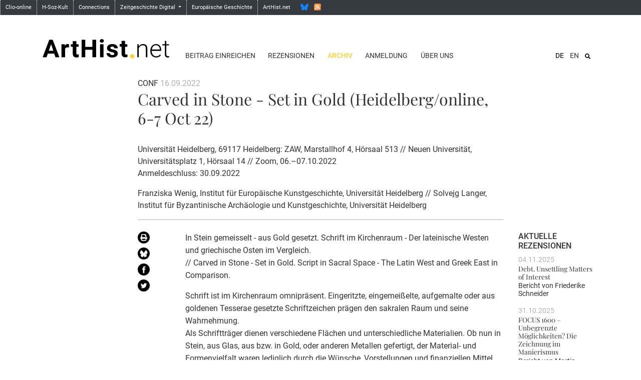

--- FILE ---
content_type: text/html; charset=UTF-8
request_url: https://arthist.net/archive/37420/lang=de_DE
body_size: 6394
content:
<!doctype html>
<html class="no-js" lang=""
      prefix="og: http://ogp.me/ns# profile: http://ogp.me/ns/profile# place: http://ogp.me/ns/place# books: http://ogp.me/ns/books#">
    <head>
        <meta charset="utf-8" />
        <meta name="viewport" content="width=device-width, initial-scale=1.0" />
        <title>
                    Carved in Stone - Set in Gold (Heidelberg/online, 6-7 Oct 22) - ArtHist.net: Fachforum der Kunstgeschichte / Archiv
                </title>

                                            <meta property="twitter:title" content="Carved in Stone - Set in Gold (Heidelberg/online, 6-7 Oct 22)">
                                                    <meta property="og:title" content="Carved in Stone - Set in Gold (Heidelberg/online, 6-7 Oct 22)">
                                                    <meta property="og:type" content="article">
                                                    <meta property="twitter:card" content="summary">
                                                    <meta property="twitter:site" content="@arthist">
                                                    <meta property="twitter:description" content="Franziska Wenig, Institut für Europäische Kunstgeschichte, Universität Heidelberg // Solvejg Langer, Institut für Byzantinische Archäologie und Kunstgeschichte, Universität Heidelberg. Universität Heidelberg, 69117 Heidelberg: ZAW, Marstallhof 4, Hörsaal 513 // Neuen Universität, Universitätsplatz 1, Hörsaal 14 // Zoom, 06.–07.10.2022, Anmeldeschluss: 30.09.2022">
                                                    <meta property="og:description" content="Franziska Wenig, Institut für Europäische Kunstgeschichte, Universität Heidelberg // Solvejg Langer, Institut für Byzantinische Archäologie und Kunstgeschichte, Universität Heidelberg. Universität Heidelberg, 69117 Heidelberg: ZAW, Marstallhof 4, Hörsaal 513 // Neuen Universität, Universitätsplatz 1, Hörsaal 14 // Zoom, 06.–07.10.2022, Anmeldeschluss: 30.09.2022">
                                    
        <script src="/script/jquery-3.4.1.min.js"></script>

        <!-- Latest compiled and minified CSS -->
        <link rel="stylesheet" href="/vendor/bootstrap-4.5.2-dist/css/bootstrap.min.css">

        <link rel="stylesheet" href="/css/scss.php/base.scss" />

        <!-- Latest compiled and minified JavaScript -->
        <script src="/vendor/bootstrap-4.5.2-dist/js/bootstrap.min.js"></script>

        <script src="/script/frontend.js"></script>

        
        
        <!-- favicon -->
        <link rel="shortcut icon" href="/favicon.ico">
        <link rel="icon" sizes="16x16 32x32 64x64" href="/favicon.ico">
        <link rel="icon" type="image/png" sizes="192x192" href="/favicon-192.png">
        <link rel="icon" type="image/png" sizes="160x160" href="/favicon-160.png">
        <link rel="icon" type="image/png" sizes="96x96" href="/favicon-96.png">
        <link rel="icon" type="image/png" sizes="64x64" href="/favicon-64.png">
        <link rel="icon" type="image/png" sizes="32x32" href="/favicon-32.png">
        <link rel="icon" type="image/png" sizes="16x16" href="/favicon-16.png">

        <link rel="apple-touch-icon" href="/favicon-57.png">
        <link rel="apple-touch-icon" sizes="114x114" href="/favicon-114.png">
        <link rel="apple-touch-icon" sizes="72x72" href="/favicon-72.png">
        <link rel="apple-touch-icon" sizes="144x144" href="/favicon-144.png">
        <link rel="apple-touch-icon" sizes="60x60" href="/favicon-60.png">
        <link rel="apple-touch-icon" sizes="120x120" href="/favicon-120.png">
        <link rel="apple-touch-icon" sizes="76x76" href="/favicon-76.png">
        <link rel="apple-touch-icon" sizes="152x152" href="/favicon-152.png">
        <link rel="apple-touch-icon" sizes="180x180" href="/favicon-180.png">

            </head>

    <body role="document" class="route-archive">
        <nav class="navbar sticky-top navbar-expand-sm d-none d-md-block bg-dark flex-column p-0" id="common-nav">
            <div id="navbar-collapse-common" class="collapse navbar-collapse d-flex w-100">
                <ul class="navbar-nav mr-auto">
                    <li><a class="" href="https://www.clio-online.de/" target="_blank">Clio-online</a></li>
                    <li><a class="" href="https://www.hsozkult.de/" target="_blank">H-Soz-Kult</a></li>
                    <li><a class="" href="https://www.connections.clio-online.net/" target="_blank">Connections</a></li>
                    <li class="dropdown">
                        <a data-toggle="dropdown" class="dropdown-toggle" href="#" aria-expanded="false">Zeitgeschichte Digital <b class="caret"></b></a>
                        <ul class="dropdown-menu">
                            <li><a class="" href="https://docupedia.de/" target="_blank">docupedia zeitgeschichte</a></li>
                            <li><a class="" href="https://zeitgeschichte-online.de/" target="_blank">Zeitgeschichte-online</a></li>
                            <li><a class="" href="https://zeithistorische-forschungen.de/" target="_blank">Zeithistorische Forschungen</a></li>
                            <li class="divider"></li>
                            <li class="dropdown-header">Projekte</li>
                            <li><a class="" href="https://visual-history.de/" target="_blank">Visual History</a></li>
                        </ul>
                    </li>
                    <li><a class="" href="https://www.europa.clio-online.de/" target="_blank">Europäische Geschichte</a></li>
                    <!--<li><a class="" href="http://www.erster-weltkrieg.clio-online.de/" target="_blank">Erster Weltkrieg</a></li>-->
                    <li><a class="" href="https://arthist.net/">ArtHist.net</a></li>
                    <li class="no-border">
                        <!--
                        <a href="https://twitter.com/arthist" class="social twitter" title="Twitter"></a>
                        -->
                        <a href="https://bsky.app/profile/arthist-net.bsky.social" class="social bluesky" title="Bluesky"></a>
                        <a href="http://arthist.net/rss.xml" class="social rss" title="RSS"></a>
                    </li>
                </ul>
            </div>
        </nav>

                <div class="navbar-expand-md navbar-light container">
            <div id="header-row" class="row align-items-end">
                <a href="/" class="col-8 col-sm-6 col-md-4 col-lg-3">
                    <img id="logo" src="/media/logo.svg" alt="ArtHist.net" class="w-100" />
                </a>

                <button class="navbar-toggler" type="button" data-toggle="collapse" data-target="#navbarSupportedContent" aria-controls="navbarSupportedContent" aria-expanded="false" aria-label="Toggle navigation">
                    <span class="navbar-toggler-icon"></span>
                </button>

                <div class="col-12 col-md-8 col-lg-9">
                    <div class="collapse navbar-collapse" id="navbarSupportedContent">
                        <div class="container">
                            <div class="row">
                                <ul id="menu-lang-mobile" class="d-md-none text-right">
                                                                                                        <li class="list-inline-item current">
                                                                                                                                                                    <a href="/archive/37420/lang=de_DE">DE</a>
                                    </li>
                                                                                                        <li class="list-inline-item">
                                                                                                                                                                    <a href="/archive/37420/lang=en_US">EN</a>
                                    </li>
                                                                </ul>

                                <ul id="menu-top" class="col-md-12 col-lg-8 text-right text-lg-left">
                                                                    <li id="contribute" class="list-inline-item"><a href="/contribute/">Beitrag einreichen</a><div class="d-md-none mobile-entries"><a href="/contribute/mode=reviews">Rezension einreichen</a></div></li>
                                                                    <li id="reviews" class="list-inline-item"><a href="/reviews/">Rezensionen</a><div class="d-md-none mobile-entries"><a href="/reviews/">Publikationen</a><br /><a href="/reviews/mode=exhibitions">Ausstellungen</a><br /><a href="/reviews/mode=conferences">Tagungsberichte</a></div></li>
                                                                    <li id="archive" class="list-inline-item active"><a href="/archive/" class="active">Archiv</a><div class="d-md-none mobile-entries"><a href="/archive/">Web-Site</a><br /><a href="/archive/mode=log">H-Net Discussion Logs</a></div></li>
                                                                    <li id="registration" class="list-inline-item"><a href="/registration/">Anmeldung</a></li>
                                                                    <li id="donors" class="list-inline-item"><a href="/mailing-list/">Über uns</a><div class="d-md-none mobile-entries"><a href="/mailing-list/mode=editors">Redaktion</a><br /><a href="/mailing-list/mode=register">Anmeldung</a><br /><a href="/mailing-list/mode=criteria">Beitrag einreichen</a><br /><a href="/mailing-list/mode=instructions">Technische Tipps</a><br /><a href="/mailing-list/mode=copyright">Copyright</a></div></li>
                                                                </ul>

                                <div class="col-md-12 col-lg-4">
                                                                        <div id="site-search-wrapper" class="text-right float-md-right">
                                        <form method="post" action="/archive/" id="site-search" class="float-lg-right">
                                            <input id="search" type="text" name="search" placeholder="Archiv durchsuchen">
                                            <button id="toggle-search" class="btn" type="button" style="background-image: url(/media/icon/search.svg);" onclick="$('#search').toggle(); return false"></button>
                                        </form>
                                    </div>
                                    
                                    <ul id="menu-lang" class="list-inline text-right float-lg-right">
                                                                                                                    <li class="list-inline-item current">
                                                                                                                                                                                    <a href="/archive/37420/lang=de_DE">DE</a>
                                        </li>
                                                                                                                    <li class="list-inline-item">
                                                                                                                                                                                    <a href="/archive/37420/lang=en_US">EN</a>
                                        </li>
                                                                        </ul>
                                </div>
                            </div>
                        </div>
                    </div>
                </div>
            </div>
        </div>
        
        <div id="main" class="container wrapper">
                    <div class="row"><div class="offset-lg-2 col-lg-8">
  <div class="message-meta">
  CONF <span class="meta-date">16.09.2022</span>
  <h2>Carved in Stone - Set in Gold (Heidelberg/online, 6-7 Oct 22)</h2>
  <p id="info">Universität Heidelberg, 69117 Heidelberg: ZAW, Marstallhof 4, Hörsaal 513 // Neuen Universität, Universitätsplatz 1, Hörsaal 14 // Zoom, 06.–07.10.2022<br />Anmeldeschluss: 30.09.2022</p>
  <span class="contributor">Franziska Wenig, Institut für Europäische Kunstgeschichte, Universität Heidelberg // Solvejg Langer, Institut für Byzantinische Archäologie und Kunstgeschichte, Universität Heidelberg</span>
  
  </div>
</div></div>
<div class="row">
  <div class="offset-lg-2 col-md-1">
    <a href="/archive/37420/view=pdf" class="tool d-md-block"><img src="/media/icon/print.svg" class="black-circle-icon xs-float-left" title="PDF Version" /></a><a href="https://bsky.app/intent/compose?text=Carved in Stone - Set in Gold (Heidelberg/online, 6-7 Oct 22)%20https%3A%2F%2Farthist.net%2Farchive%2F37420" class="tool d-md-block" target="_blank" title="Zu Bluesky hinzufügen"><img src="/media/share/bluesky.svg" width="24" height="24" alt="" border="0" class="black-circle-icon xs-float-left" /></a><a href="http://www.facebook.com/sharer.php?u=https%3A%2F%2Farthist.net%2Farchive%2F37420&amp;t=Carved in Stone - Set in Gold (Heidelberg/online, 6-7 Oct 22)" class="tool d-md-block" target="_blank" title="Zu Facebook hinzufügen"><img src="/media/share/facebook.svg" width="24" height="24" alt="" border="0" class="black-circle-icon xs-float-left" /></a><a href="https://twitter.com/intent/tweet/?text=Carved in Stone - Set in Gold (Heidelberg/online, 6-7 Oct 22)&amp;url=https%3A%2F%2Farthist.net%2Farchive%2F37420" class="tool d-md-block" target="_blank" title="Zu Twitter hinzufügen"><img src="/media/share/twitter.svg" width="24" height="24" alt="" border="0" class="black-circle-icon xs-float-left" /></a>
  </div>
  <div class="col-md-11 col-lg-7">
    
    <div id="body">
<p>In Stein gemeisselt - aus Gold gesetzt. Schrift im Kirchenraum - Der lateinische Westen und griechische Osten im Vergleich.<br />
// Carved in Stone - Set in Gold. Script in Sacral Space - The Latin West and Greek East in Comparison.</p>

<p>Schrift ist im Kirchenraum omnipräsent. Eingeritzte, eingemeißelte, aufgemalte oder aus goldenen Tesserae gesetzte Schriftzeichen prägen den sakralen Raum und seine Wahrnehmung.<br />
Als Schriftträger dienen verschiedene Flächen und unterschiedliche Materialien. Ob nun in Stein, aus Glas, aus bzw. in Gold, oder anderen Metallen gefertigt, der Material- und Formenvielfalt waren lediglich durch die Wünsche, Vorstellungen und finanziellen Mittel des Stifters sowie der Kunstfertigkeit der Handwerker Grenzen gesetzt. Schrift ziert dabei nicht nur Fassaden und Innenwände, man findet sie auch am liturgischen Mobiliar, darunter dem Altar, auf liturgischen Geräten sowie an verschiedenen Ausstattungsobjekten, man denke zum Beispiel an die zahlreichen Leuchten und Polykandela, die den Raum erhellten. Ihre Größe und Form reicht von den monumentalen Bau und Weihinschriften über kostbar gefertigte Tituli und Bildbeischriften bis hin zu kunstvoll gestalteten Monogrammen und dergleichen mehr.<br />
War die Schrift präsent, wurde sie wahrgenommen, rezipiert und gelesen. Sie hatte das Potenzial, den Blick aber auch die Bewegung der Besucher:innen zu lenken, konnte erklären und informieren, Heiligkeit einschreiben sowie zum gestalterischen Gesamteindruck und der Raumwirkung beitragen. Um das zu ermöglichen, mussten jedoch zuvor bestimmte Voraussetzungen für die Gestaltung und Anbringung am jeweiligen Ort geschaffen werden.<br />
Welche das sind bzw. sein können und wie sie sich auf den Text, das Text-Bild-Verhältnis und das Layout auswirken, sind lediglich einige der zahlreichen Fragen, die im Rahmen des Workshops aufgeworfen und diskutiert werden.</p>

<p>Der Worksop findet im hybriden Format statt. Um Anmeldung bis zum 30. September wird gebeten (s. Kontakt).</p>

<p>PROGRAMM</p>

<p>Donnerstag, 6. Oktober 2022</p>

<p>9:30–11:00 BEGRÜßUNG &amp; EINLEITUNG (Solvejg Langer &amp; Franziska Wenig, Heidelberg)</p>

<p>The display of written word in church sanctuaries of medieval Byzantium: monumental epigraphy and inscribed sacred objects (GIORGOS PALLIS, Athen)</p>

<p>11:00–11:30 Kaffeepause / coffee break</p>

<p>11:30–13:00 BILDUNG VON RAUM DURCH SCHRIFT / CREATING SPACE THROUGH SCRIPT (Chair: Michael Kiefer, Heidelberg)</p>

<p>Umschreiben. Schrift als raumkonstituierendes Element byzantinischer Architektur (FABIAN STROTH, Freiburg)</p>

<p>Identität und islamische Schriftzeichen in Byzanz (ARMIN BERGMEIER, Leipzig)</p>

<p>13:00–14:00 Mittagspause / lunch break</p>

<p>14:00–15:30 AKTEURE IM SAKRALEN RAUM I. / THE ACTORS IN SACRAL SPACE I. (Chair: Stephan Westphalen, Heidelberg)</p>

<p>Donation by Subscription in the Late Antique Church (SEAN LEATHERBURY, Dublin)</p>

<p>Servus Christi und de donis Dei: Die Inszenierung von Stiftertätigkeit in den Bauinschriften spätantiker Kirchen des westlichen Imperium Romanum (SEBASTIAN WATTA, Heidelberg)</p>

<p>15:30–16:00 Kaffeepause / coffee break</p>

<p>16:00–17:30 AKTEURE IM SAKRALEN RAUM II. / THE ACTORS IN SACRAL SPACE II. (Chair: Nikolas Jaspert, Heidelberg)</p>

<p>Schrift und Text an und in Kirchenbauten des spätantik-westgotenzeitlichen Hispanien. Überlegungen zur Funktion und Rezeption von Inschriften (FEDOR SCHLIMBACH, Göttingen)</p>

<p>Self-Inscription at Santa Maria Antiqua: The Graffiti in the Chapel of Theodotus (ERENE RAFIK MORCOS, Princeton)</p>

<p>17:30–18:15 Kurze Pause / short evening break</p>

<p>18:15–19:15 ABENDVORTRAG / KEYNOTE LECTURE</p>

<p>Writing in Sacred Space: A Byzantine Perspective (IDA TOTH, Oxford)</p>

<p>Freitag, 7. Oktober 2022</p>

<p>9:30–11:00 BILD UND SCHRIFT: DAS ZUSAMMENSPIEL ZWEIER MEDIEN / IMAGE AND SCRIPT: THE INTERPLAY OF TWO MEDIA (Chair: Tobias Frese, Heidelberg)</p>

<p>Naming an Angel: the Chauvigny Capitals (EDINA ESZENYI, Neapel)</p>

<p>Ein „Gang durch das aufgeschlagene Meditationsbuch?“ Typologische Bild-Schrift-Strukturen im Domkreuzgang von Brixen (ANTONIA TETZLAFF, Bochum/Hamburg)</p>

<p>11:00–11:30 Kaffeepause / coffee break</p>

<p>ab 11:30 Abschlussdiskussion / final discussion</p>

<p>-<br />
Solvejg-Marie Langer<br />
SFB 933, TP A01 UP4 „Epigramme in und an byzantinischen Bauwerken Konstantinopels: Schriftbild und<br />
Materialität (4.–14. Jh.)&quot;<br />
E-Mail: solvejg.langer<script>document.write(String.fromCharCode(12 + 52))</script><noscript>[at]</noscript>uni-heidelberg.de</p>

<p>Franziska Wenig<br />
SFB 933, TP A05 „Schrift und Schriftzeichen am und im mittelalterlichen Kunstwerk&quot;<br />
E-Mail: f.wenig<script>document.write(String.fromCharCode(51 + 13))</script><noscript>[at]</noscript>zegk.uni-heidelberg.de</p>

</div>
    
    <p id="citation"><b>Quellennachweis:</b><br />CONF: Carved in Stone - Set in Gold (Heidelberg/online, 6-7 Oct 22). In: ArtHist.net, 16.09.2022. Letzter Zugriff 17.12.2025. &lt;https://arthist.net/archive/37420&gt;.</p>
    
  </div>
  <div class="d-none d-lg-block col-lg-2 sidebar-recent">
    <h4>Aktuelle Rezensionen</h4><div class="entry"><div class="date-line">04.11.2025</div><h5><a href="/reviews/51061/mode=conferences">Debt. Unsettling Matters of Interest</a></h5><div class="reviewedBy">Bericht von <span class="reviewer">Friederike Schneider</span></div></div><div class="entry"><div class="date-line">31.10.2025</div><h5><a href="/reviews/51026/mode=conferences">FOCUS 1600 – Unbegrenzte Möglichkeiten? Die Zeichnung im Manierismus</a></h5><div class="reviewedBy">Bericht von <span class="reviewer">Martin Lottermoser</span></div></div><div class="entry"><div class="date-line">24.10.2025</div><h5><a href="/reviews/50957">Schulte-Wülwer, Ulrich: Der Ruhm und sein Preis</a></h5><div class="reviewedBy">Rezensiert von <span class="reviewer">Natalie Gutgesell</span></div></div><div class="entry"><div class="date-line">07.09.2025</div><h5><a href="/reviews/50487/mode=exhibitions">In aller Freundschaft! Heinrich Campendonk</a></h5><div class="reviewedBy">Rezensiert von <span class="reviewer">Ina Ewers-Schultz</span></div></div><div class="entry"><div class="date-line">14.07.2025</div><h5><a href="/reviews/50359/mode=conferences">Wasser, Boden, Biodiversität</a></h5><div class="reviewedBy">Bericht von <span class="reviewer">Inna Skliarska</span></div></div>
  </div>
</div>
                </div>

        <footer>
            <div id="footer-sitemap" class="container-fluid d-none d-sm-block">
                <div class="container">
                    <div class="row bordered-top">
                                                                        <div class="col-sm-3 col-lg-2 offset-lg-2" style="z-index: 1">
                            <div class="col-title"><a href="/contribute/">Beitrag einreichen</a></div>
                                                        <ul class="list-unstyled">
                                                                    <li><a href="/contribute/mode=reviews">Rezension einreichen</a></li>
                                                            </ul>
                                                    </div>
                                                <div class="col-sm-3 col-lg-2" style="z-index: 1">
                            <div class="col-title"><a href="/reviews/">Rezensionen</a></div>
                                                        <ul class="list-unstyled">
                                                                    <li><a href="/reviews/">Publikationen</a></li>
                                                                    <li><a href="/reviews/mode=exhibitions">Ausstellungen</a></li>
                                                                    <li><a href="/reviews/mode=conferences">Tagungsberichte</a></li>
                                                            </ul>
                                                    </div>
                                                <div class="col-sm-3 col-lg-2" style="z-index: 1">
                            <div class="col-title"><a href="/archive/" class="active">Archiv</a></div>
                                                        <ul class="list-unstyled">
                                                                    <li class="active"><a href="/archive/" class="active">Web-Site</a></li>
                                                                    <li><a href="/archive/mode=log">H-Net Discussion Logs</a></li>
                                                            </ul>
                                                    </div>
                                                <div class="col-sm-3 col-lg-2" style="z-index: 1">
                            <div class="col-title"><a href="/registration/">Anmeldung</a></div>
                                                    </div>
                                                <div class="col-sm-3 col-lg-2" style="z-index: 1">
                            <div class="col-title"><a href="/mailing-list/">Über uns</a></div>
                                                        <ul class="list-unstyled">
                                                                    <li><a href="/mailing-list/mode=editors">Redaktion</a></li>
                                                                    <li><a href="/mailing-list/mode=register">Anmeldung</a></li>
                                                                    <li><a href="/mailing-list/mode=criteria">Beitrag einreichen</a></li>
                                                                    <li><a href="/mailing-list/mode=instructions">Technische Tipps</a></li>
                                                                    <li><a href="/mailing-list/mode=copyright">Copyright</a></li>
                                                                    <li><a href="/mailing-list/mode=contact">Kontakt | Impressum</a></li>
                                                                    <li><a href="/mailing-list/mode=association">Verein</a></li>
                                                                    <li><a href="/mailing-list/mode=donation">Spenden</a></li>
                                                                    <li><a href="/mailing-list/mode=board">Beirat</a></li>
                                                                    <li><a href="/mailing-list/mode=partners">Partner</a></li>
                                                                    <li><a href="/mailing-list/mode=donors">Förderer</a></li>
                                                            </ul>
                                                    </div>
                                            </div>
                </div>
            </div>
            <div id="footer-quicklinks" class="container-fluid">
                <div class="row">
                    <div class="col-sm-12 text-center" style="z-index: 1;">
                        <ul class="list-inline">
                                                    </ul>
                    </div>
                </div>
            </div>
        </footer>

                <a id="back-to-top" href="#" class="back-to-top" title="zum Seitenanfang" data-toggle="tooltip" data-placement="left"><img src="/media/icon/back-to-top.png" alt="^"></a>
        <script>
        $(document).ready(function() {
            // show back to top arrow upon scroll
            $(window).scroll(function () {
                    if ($(this).scrollTop() > 50) {
                        $('#back-to-top').fadeIn();
                    } else {
                        $('#back-to-top').fadeOut();
                    }
            });

            // scroll body to 0px on click
            $('#back-to-top').click(function () {
                // $('#back-to-top').tooltip('hide');
                $('body,html').animate({
                    scrollTop: 0
                }, 800);

                return false;
            });
        });
        </script>
        
            </body>
</html>


--- FILE ---
content_type: text/css;charset=UTF-8
request_url: https://arthist.net/css/scss.php/base.scss
body_size: 3056
content:
/* compiled by scssphp 1.13.0 on Sun, 24 Aug 2025 13:17:44 +0000 (0.0481s) */

/*
 * Roboto: remote version
 */
/*
@import url('https://fonts.googleapis.com/css?family=Roboto:400,400i,500,500i&subset=latin-ext');
*/
/*
 * Roboto: downloaded through
 * https://google-webfonts-helper.herokuapp.com/fonts/roboto?subsets=latin,latin-ext
 */
@import url("../fonts/roboto-latin-ext.css");
/*
 * Playfair Display: remote version
 * https://fonts.google.com/specimen/Playfair+Display
 */
/* @import url('https://fonts.googleapis.com/css?family=Playfair+Display&display=swap'); */
/*
 * Playfair Display: downloaded through
 * https://google-webfonts-helper.herokuapp.com/fonts/playfair-display?subsets=latin,latin-ext
 */
@import url("../fonts/playfair-display-latin-ext.css");
/* see https://github.com/twbs/bootstrap-sass/blob/master/assets/stylesheets/bootstrap/_variables.scss */
body {
  font-family: "Roboto", Arial, sans-serif;
}
/* sticky footer, see https://gist.github.com/seyDoggy/e919a429b2459aedf509 */
html, body {
  height: 100%;
  width: 100%;
}
body {
  display: table;
}
body b, body strong {
  font-weight: 500;
}
.container.wrapper {
  height: auto;
  margin-bottom: 20px;
}
footer {
  display: table-row;
  height: 1px;
}
/* general styles */
body {
  font-family: "Roboto", Arial, sans-serif;
  color: #333;
}
footer #footer-sitemap .row.bordered-top {
  padding-top: 2.5rem;
}
footer #footer-sitemap .col-title {
  line-height: 1.1rem;
  text-transform: uppercase;
  font-weight: 500;
}
footer #footer-sitemap a {
  color: #333;
  text-decoration: none;
  font-size: 0.85rem;
}
footer #footer-sitemap a:hover {
  border-bottom: 0.2rem solid #FAD233;
}
footer #footer-quicklinks {
  background-color: #333;
}
footer #footer-quicklinks ul {
  margin-bottom: 0;
}
footer #footer-quicklinks ul li {
  line-height: 32px;
}
footer #footer-quicklinks ul li a {
  font-size: 0.85rem;
  color: white;
  text-decoration: none;
}
.back-to-top {
  cursor: pointer;
  position: fixed;
  bottom: 20px;
  right: 20px;
  display: none;
  z-index: 2;
}
.back-to-top:focus {
  outline: none;
}
@media print {
  /* http://drupal.stackexchange.com/a/59908*/
  a[href]:after {
    content: none;
  }
}
#header-row {
  padding-top: 2rem;
  margin-bottom: 2rem;
  position: relative;
}
#logo {
  padding-top: 1rem;
  padding-bottom: 5px;
}
.navbar-toggler {
  position: absolute;
  top: 2.9rem;
  right: 16px;
}
#menu-top a, #menu-lang a, #menu-lang-mobile a, #menu-left a {
  color: #333;
  text-decoration: none;
}
#menu-top a.active, #menu-lang a.active, #menu-lang-mobile a.active, #menu-left a.active {
  border-bottom: 0.15rem solid #FAD233;
}
#menu-top a:hover, #menu-lang a:hover, #menu-lang-mobile a:hover, #menu-left a:hover {
  border-bottom: 0.2rem solid #FAD233;
}
#menu-top a, #menu-lang a, #menu-left a {
  font-size: 0.85rem;
}
#menu-lang-mobile {
  width: 100%;
}
#menu-lang-mobile a {
  font-size: 1.2rem;
}
#menu-top {
  margin-bottom: 0;
  padding-left: 0;
}
#menu-top a {
  white-space: nowrap;
  text-transform: uppercase;
}
#menu-top a.active {
  font-weight: 500;
  color: #FAD233;
  border-bottom: none;
}
@media (min-width: 768px) {
  #menu-top {
    /* see https://stackoverflow.com/a/23226961 */
    display: flex;
    align-items: stretch;
    /* Default */
    justify-content: space-between;
  }
  #menu-top li {
    display: block;
    flex: 0 1 auto;
    /* Default */
  }
}
#menu-lang, #menu-lang-mobile {
  margin-bottom: 0;
}
#menu-lang li.current, #menu-lang-mobile li.current {
  font-weight: 500;
}
@media (max-width: 767px) {
  #navbarSupportedContent {
    width: 100%;
    height: 100vh;
  }
  #navbarSupportedContent #menu-top > li {
    display: block;
    text-align: left;
    font-family: "Playfair Display", serif;
    margin-bottom: 0.5rem;
  }
  #navbarSupportedContent #menu-top > li > a {
    font-size: 1.3rem;
  }
  #navbarSupportedContent #menu-top > li .mobile-entries {
    font-family: "Roboto", Arial, sans-serif;
  }
  #navbarSupportedContent #menu-top > li .mobile-entries a {
    text-transform: none;
  }
  #navbarSupportedContent #menu-lang {
    display: none;
  }
  #navbarSupportedContent #site-search-wrapper #site-search {
    position: relative;
    padding-left: 0;
  }
  #navbarSupportedContent #site-search-wrapper #site-search input {
    position: absolute;
    right: -16px;
    display: block;
    font-size: 1.2rem;
  }
  #navbarSupportedContent #toggle-search {
    display: none;
  }
}
#menu-left {
  margin-bottom: 1rem;
}
@media (max-width: 767px) {
  #menu-left li {
    display: inline-block;
    margin-right: 0.8rem;
  }
}
#site-search {
  padding-left: 0.7rem;
}
#site-search input {
  display: none;
  font-size: 0.85rem;
  max-width: 80%;
}
#site-search button.btn {
  display: inline-block;
  padding: 0;
  width: 0.8rem;
  height: 1rem;
  background-color: transparent;
  background-position: center;
  background-size: contain;
  background-repeat: no-repeat;
  transition: none;
}
#site-search button.btn.active, #site-search button.btn:active, #site-search button.btn:focus, #site-search button.btn:hover {
  outline: 0px !important;
  -webkit-appearance: none;
  box-shadow: none !important;
}
h2 {
  font-family: "Playfair Display", serif;
  margin-bottom: 2rem;
}
.col-left h2 {
  margin-bottom: 0;
}
/* remove border around list-group items */
.list-group-item {
  border: 0 !important;
  padding-top: 0px !important;
  padding-bottom: 1rem !important;
  padding-left: 0;
  padding-right: 0;
}
#body a, p#info a, p#bibinfo a, p#license a, .siteText a, form a {
  color: #333;
  border-bottom: 0.15rem solid #FAD233;
  padding-bottom: 0.1rem;
  /* wrap long url: https://stackoverflow.com/a/32524244 */
  word-wrap: break-word;
  word-break: normal;
  line-break: strict;
  hyphens: none;
  -webkit-hyphens: none;
  -moz-hyphens: none;
}
#body a:hover, p#info a:hover, p#bibinfo a:hover, p#license a:hover, .siteText a:hover, form a:hover {
  color: #333;
  text-decoration: inherit;
  border-bottom: 0.2rem solid #FAD233;
}
#body {
  line-height: 1.6;
}
#notes, #citation, #license {
  border-top: 1px solid #B3B3B3;
  padding-top: 1rem;
}
li.list-group-item h3, body.route-root .entry h3 {
  font-size: 1.1rem;
  margin-bottom: 0.2rem;
}
li.list-group-item a, body.route-root .entry a {
  font-family: "Playfair Display", serif;
  color: #333;
}
li.list-group-item a:hover, body.route-root .entry a:hover {
  color: #333;
  text-decoration: inherit;
  border-bottom: 0.2rem solid #FAD233;
}
li.list-group-item .reviewer, body.route-root .entry .reviewer {
  /* font-weight: $font-weight-bolder; */
}
ol.carousel-indicators li {
  width: 0.75rem;
  height: 0.75rem;
  margin: 0.3rem;
  border-radius: 50%;
  border: 0;
  background: gray;
}
ol.carousel-indicators li.active {
  background: #FAD233;
}
/* pagination */
.page-link {
  padding: 0 0.25rem;
  color: #333;
  border: none;
  font-size: 0.85rem;
}
.page-link:hover {
  background: none;
  color: #333;
  border-bottom: 0.15rem solid #FAD233;
  padding-bottom: 0.1rem;
}
.page-link:hover:hover {
  color: #333;
  text-decoration: inherit;
  border-bottom: 0.2rem solid #FAD233;
}
.page-item {
  border: none !important;
}
.page-item.active .page-link {
  color: #333;
  border-bottom: 0.15rem solid #FAD233;
  padding-bottom: 0.1rem;
  background-color: white;
  border-radius: 0;
}
.page-item.active .page-link:hover {
  color: #333;
  text-decoration: inherit;
  border-bottom: 0.2rem solid #FAD233;
}
.message-detail h2 {
  margin-bottom: 1rem;
}
.bordered-top {
  position: relative;
  padding-top: 3rem;
}
.bordered-top:before {
  content: "";
  display: block;
  border-bottom: 1px solid #B3B3B3;
  position: absolute;
  top: 1rem;
  left: 15px;
  right: 15px;
}
.container.featured .row {
  margin-left: 0px;
  margin-right: 0px;
  padding-top: 12px;
  background-color: #FFFAD3;
}
@media (min-width: 768px) {
  .container.featured .row .siteText {
    padding-left: 8px;
  }
}
a.root-bottom-link {
  text-transform: uppercase;
  color: #FAD233;
  font-weight: 500;
  font-size: 0.85rem;
}
/* forms */
.form-control {
  border-radius: 0;
  border: 1px solid #FAD233;
}
.btn.btn-primary {
  color: #333;
  background-color: white;
}
.btn.btn-primary:hover {
  border: 1px solid #FAD233;
}
button, input, optgroup, select, textarea {
  max-width: 100%;
}
select {
  -webkit-appearance: none;
  /* Removes default chrome and safari style */
}
body.route-root h2 a {
  color: #333;
}
body.route-root h2 a:hover {
  color: #333;
  text-decoration: inherit;
  border-bottom: 0.2rem solid #FAD233;
}
body.route-root #carouselReviews {
  margin-bottom: 3rem;
}
body.route-root #carouselReviews ol.carousel-indicators {
  margin-bottom: -2rem;
}
body.route-root #carouselReviews .carousel-item {
  height: 14.3rem;
}
body.route-root #carouselReviews img.mh-100 {
  float: left;
  margin-right: 2rem;
}
body.route-root #carouselReviews h3 {
  font-size: 1.2rem;
}
body.route-root #carouselReviews .reviewedBy {
  margin-bottom: 0.5rem;
}
body.route-root #carouselReviews .reviewedBy .reviewer {
  /* font-weight: $font-weight-bolder; */
}
body.route-root #carouselReviews a {
  font-family: "Playfair Display", serif;
  color: #333;
}
body.route-root #carouselReviews a:hover {
  color: #333;
  text-decoration: inherit;
  border-bottom: 0.2rem solid #FAD233;
}
body.route-root .entry {
  margin-bottom: 1rem;
}
.black-circle-icon {
  background: #fff;
  width: 24px;
  height: 24px;
  border-radius: 50%;
  text-align: center;
  vertical-align: middle;
  padding: 4px;
  -webkit-filter: invert(100%);
  filter: invert(100%);
  margin-bottom: 0.5rem;
}
@media (max-width: 767px) {
  .black-circle-icon.xs-float-left {
    float: left;
    margin-right: 0.5rem;
  }
}
body.route-archive .message-meta, body.route-reviews .message-meta {
  width: 100%;
  border-bottom: 1px solid #B3B3B3;
  padding-bottom: 1rem;
  margin-bottom: 1.4rem;
}
body.route-archive .message-meta .meta-date, body.route-reviews .message-meta .meta-date {
  color: #B3B3B3;
}
body.route-archive .covers, body.route-reviews .covers {
  max-width: 40%;
  float: left;
  padding-right: 16px;
}
@media (min-width: 768px) {
  body.route-archive .covers, body.route-reviews .covers {
    width: 228px;
  }
}
body.route-archive .covers img, body.route-reviews .covers img {
  max-width: 100%;
  height: auto;
}
body.route-archive .sidebar-recent h4, body.route-archive .sidebar-recent h5, body.route-reviews .sidebar-recent h4, body.route-reviews .sidebar-recent h5 {
  font-size: 100%;
}
body.route-archive .sidebar-recent h4, body.route-reviews .sidebar-recent h4 {
  text-transform: uppercase;
}
body.route-archive .sidebar-recent h5, body.route-reviews .sidebar-recent h5 {
  font-family: "Playfair Display", serif;
  margin-bottom: 0.15rem;
}
body.route-archive .sidebar-recent h5 a, body.route-reviews .sidebar-recent h5 a {
  color: #333;
}
body.route-archive .sidebar-recent h5 a:hover, body.route-reviews .sidebar-recent h5 a:hover {
  color: #333;
  text-decoration: inherit;
  border-bottom: 0.2rem solid #FAD233;
}
body.route-archive .sidebar-recent h5 a:hover, body.route-reviews .sidebar-recent h5 a:hover {
  border-bottom: 0.2rem solid #FAD233;
}
body.route-archive .sidebar-recent .entry, body.route-reviews .sidebar-recent .entry {
  font-size: 0.85rem;
  margin-bottom: 1rem;
}
body.route-archive .sidebar-recent .entry .date-line, body.route-reviews .sidebar-recent .entry .date-line {
  color: #B3B3B3;
}
body.route-archive .sidebar-recent .entry .reviewedBy, body.route-reviews .sidebar-recent .entry .reviewedBy {
  line-height: 1.25;
}
body.route-archive .sidebar-recent .entry .reviewedBy .reviewer, body.route-reviews .sidebar-recent .entry .reviewedBy .reviewer {
  /* font-weight: $font-weight-bolder; */
}
body.route-contribute form .row, body.route-registration form .row {
  background-color: #FFFAD3;
}
body.route-contribute form .row:first-child, body.route-contribute form .row:first-of-type, body.route-registration form .row:first-child, body.route-registration form .row:first-of-type {
  padding-top: 1rem;
}
body.route-contribute form .row:last-child, body.route-registration form .row:last-child {
  padding-bottom: 1rem;
}
body.route-contribute form .row hr, body.route-registration form .row hr {
  border-top: 1px solid #FAD233;
}
body.route-contribute form input[type="submit"], body.route-contribute form #modify, body.route-contribute form #submit, body.route-registration form input[type="submit"], body.route-registration form #modify, body.route-registration form #submit {
  border-style: solid;
  border-color: #FAD233;
  background-color: #FAD233;
  color: white;
}
body.route-contribute form #modify, body.route-contribute form #submit, body.route-registration form #modify, body.route-registration form #submit {
  margin-top: 1rem;
  margin-left: 8px;
}
body.route-reviews .form-control, body.route-archive .form-control {
  font-size: 0.85rem;
}
body.route-reviews input[type="submit"], body.route-archive input[type="submit"] {
  border-style: solid;
  border-color: #FAD233;
  background-color: #FAD233;
  color: white;
}
body.route-reviews input[name="search"] {
  min-width: 45%;
}
body.route-archive input[name="search"] {
  min-width: 30%;
}
@media (max-width: 795px) {
  #common-nav a.social {
    display: none !important;
  }
}
#common-nav {
  /* display not only on click but already on hover */
}
#common-nav ul.navbar-nav > li {
  margin: 0;
  padding-left: 10px;
  padding-right: 10px;
  line-height: 30px;
  border-left: 1px dotted #fff;
}
#common-nav ul.navbar-nav > li.no-border {
  border-left: none;
}
#common-nav li {
  font-size: 11px;
  line-height: 23px;
}
#common-nav a {
  color: white;
}
#common-nav a.social {
  display: inline-block;
  vertical-align: bottom;
  margin-bottom: 9px;
  background-size: cover;
}
#common-nav a.social.bluesky {
  width: 16px;
  height: 14px;
  background-image: url("../../media/bluesky.svg");
}
#common-nav a.social.twitter {
  width: 16px;
  height: 14px;
  background-image: url("../../media/hsk_tw.png");
}
#common-nav a.social.rss {
  margin-left: 8px;
  width: 14px;
  height: 14px;
  background-image: url("../../media/rss.png");
}
#common-nav .dropdown-menu {
  background-color: #333;
}
#common-nav .dropdown-menu li {
  margin-left: 10px;
}
#common-nav .dropdown-menu li.dropdown-header {
  font-style: italic;
}
#common-nav .dropdown:hover .dropdown-menu {
  display: block;
}


--- FILE ---
content_type: text/css
request_url: https://arthist.net/css/fonts/playfair-display-latin-ext.css
body_size: 59
content:
/* playfair-display-regular - latin-ext_latin */
@font-face {
  font-family: 'Playfair Display';
  font-style: normal;
  font-weight: 400;
  font-display: swap;
  src: url('../fonts/playfair-display-v28-latin-ext_latin-regular.eot'); /* IE9 Compat Modes */
  src: local(''),
       url('../fonts/playfair-display-v28-latin-ext_latin-regular.eot?#iefix') format('embedded-opentype'), /* IE6-IE8 */
       url('../fonts/playfair-display-v28-latin-ext_latin-regular.woff2') format('woff2'), /* Super Modern Browsers */
       url('../fonts/playfair-display-v28-latin-ext_latin-regular.woff') format('woff'), /* Modern Browsers */
       url('../fonts/playfair-display-v28-latin-ext_latin-regular.ttf') format('truetype'), /* Safari, Android, iOS */
       url('../fonts/playfair-display-v28-latin-ext_latin-regular.svg#PlayfairDisplay') format('svg'); /* Legacy iOS */
}

/* playfair-display-italic - latin-ext_latin */
@font-face {
  font-family: 'Playfair Display';
  font-style: italic;
  font-weight: 400;
  font-display: swap;
  src: url('../fonts/playfair-display-v28-latin-ext_latin-italic.eot'); /* IE9 Compat Modes */
  src: local(''),
       url('../fonts/playfair-display-v28-latin-ext_latin-italic.eot?#iefix') format('embedded-opentype'), /* IE6-IE8 */
       url('../fonts/playfair-display-v28-latin-ext_latin-italic.woff2') format('woff2'), /* Super Modern Browsers */
       url('../fonts/playfair-display-v28-latin-ext_latin-italic.woff') format('woff'), /* Modern Browsers */
       url('../fonts/playfair-display-v28-latin-ext_latin-italic.ttf') format('truetype'), /* Safari, Android, iOS */
       url('../fonts/playfair-display-v28-latin-ext_latin-italic.svg#PlayfairDisplay') format('svg'); /* Legacy iOS */
}


--- FILE ---
content_type: image/svg+xml
request_url: https://arthist.net/media/share/twitter.svg
body_size: 1110
content:
<?xml version="1.0" encoding="UTF-8" standalone="no"?>
<svg
   xmlns:dc="http://purl.org/dc/elements/1.1/"
   xmlns:cc="http://creativecommons.org/ns#"
   xmlns:rdf="http://www.w3.org/1999/02/22-rdf-syntax-ns#"
   xmlns:svg="http://www.w3.org/2000/svg"
   xmlns="http://www.w3.org/2000/svg"
   xmlns:sodipodi="http://sodipodi.sourceforge.net/DTD/sodipodi-0.dtd"
   xmlns:inkscape="http://www.inkscape.org/namespaces/inkscape"
   inkscape:version="1.0 (4035a4fb49, 2020-05-01)"
   height="295.33551"
   width="366.88165"
   sodipodi:docname="twitter.svg"
   xml:space="preserve"
   viewBox="0 0 366.88165 295.33551"
   y="0px"
   x="0px"
   id="Logo_FIXED"
   version="1.1"><metadata
   id="metadata84"><rdf:RDF><cc:Work
       rdf:about=""><dc:format>image/svg+xml</dc:format><dc:type
         rdf:resource="http://purl.org/dc/dcmitype/StillImage" /></cc:Work></rdf:RDF></metadata><defs
   id="defs82" /><sodipodi:namedview
   inkscape:current-layer="Logo_FIXED"
   inkscape:window-maximized="0"
   inkscape:window-y="0"
   inkscape:window-x="0"
   inkscape:cy="168.12312"
   inkscape:cx="184.66858"
   inkscape:zoom="1.6675"
   inkscape:lockguides="true"
   showgrid="false"
   id="namedview80"
   inkscape:window-height="860"
   inkscape:window-width="1270"
   inkscape:pageshadow="2"
   inkscape:pageopacity="0"
   guidetolerance="10"
   gridtolerance="10"
   objecttolerance="10"
   borderopacity="1"
   bordercolor="#666666"
   pagecolor="#ffffff" />
<style
   id="style71"
   type="text/css">
	.st0{fill:none;}
	.st1{stroke:#FFFFFF;stroke-miterlimit:10;}
</style>
<title
   id="title73">Twitter_Logo_Blue</title>
<rect
   y="-18.004568"
   x="-16.841469"
   id="rect75"
   height="400"
   width="400"
   class="st0" />
<path
   style="stroke-width:1.16484"
   id="path77"
   d="m 134.09164,273.15795 c 110.58809,0 171.10079,-90.47684 171.10079,-168.80528 0,-2.54538 0,-5.090767 -0.11729,-7.636151 11.72727,-8.446048 21.92997,-18.858984 30.02179,-30.660313 -11.02361,4.74367 -22.63361,7.983251 -34.59543,9.371643 12.54818,-7.404756 21.92999,-19.090384 26.38635,-32.858601 C 315.04331,49.511206 302.14333,54.370576 288.65697,56.91596 265.90608,32.966206 227.79247,31.809213 203.51703,54.370576 187.91977,68.832989 181.23523,90.468758 186.16069,111.06323 137.84436,108.63355 92.694393,86.187883 62.203506,49.048409 46.254428,76.122044 54.346241,110.83183 80.849856,128.30243 71.2335,128.07102 61.968962,125.52565 53.525331,120.89767 c 0,0.2314 0,0.4628 0,0.6942 0,28.23063 20.170894,52.52748 48.316329,58.19674 -8.912721,2.42969 -18.17726,2.77678 -27.207253,1.0413 7.857267,24.18115 30.490883,40.72615 56.173593,41.18895 -21.34362,16.545 -47.612691,25.45384 -74.702671,25.45384 -4.808177,0 -9.616356,-0.3471 -14.307261,-0.80989 27.676342,17.23919 59.574502,26.49514 92.293572,26.49514"
   class="st1" />
</svg>


--- FILE ---
content_type: text/javascript
request_url: https://arthist.net/script/frontend.js
body_size: 468
content:
// Global lookup arrays for base64 conversions
var dec64List = null;

// Load the lookup arrays once
function initBase64() {
	var enc64List = new Array();
	
	dec64List = new Array();
	var i;
	for (i = 0; i < 26; i++) {
		enc64List[enc64List.length] = String.fromCharCode(65 + i);
	}
	for (i = 0; i < 26; i++) {
		enc64List[enc64List.length] = String.fromCharCode(97 + i);
	}
	for (i = 0; i < 10; i++) {
		enc64List[enc64List.length] = String.fromCharCode(48 + i);
	}
	enc64List[enc64List.length] = "+";
	enc64List[enc64List.length] = "/";
	
	dec64List = new Array();
	var i;
	for (i = 0; i < 128; i++) {
		dec64List[dec64List.length] = -1;
	}
	for (i = 0; i < 64; i++) {
		dec64List[enc64List[i].charCodeAt(0)] = i;
	}
}


function base64Decode(str) {
	if (null == dec64List)	// Self-initialize the global variables
		initBase64();

	var c=0, d=0, e=0, f=0, i=0, n=0;
	var input = str.split("");
	var output = "";
	var ptr = 0;
	do {
		f = input[ptr++].charCodeAt(0);
		i = dec64List[f];
		if ( f >= 0 && f < 128 && i != -1 ) {
			if ( n % 4 == 0 ) {
				c = i << 2;
			} else if ( n % 4 == 1 ) {
				c = c | ( i >> 4 );
				d = ( i & 0x0000000F ) << 4;
			} else if ( n % 4 == 2 ) {
				d = d | ( i >> 2 );
				e = ( i & 0x00000003 ) << 6;
			} else {
				e = e | i;
			}
			n++;
			if ( n % 4 == 0 ) {
				output += String.fromCharCode(c) + 
						  String.fromCharCode(d) + 
						  String.fromCharCode(e);
			}
		}
	}
	while (typeof input[ptr] != "undefined");
	
	output += (n % 4 == 3) ? String.fromCharCode(c) + String.fromCharCode(d) : 
			  ((n % 4 == 2) ? String.fromCharCode(c) : "");
	return output;
}

function linkTo_UnCryptMailto (s) {
	location.href = 'mailto:' + base64Decode(s);
}

function clearDefault(el) {
	if (el.defaultValue == el.value) {
		el.value = "";
		el.style.color = 'black';
	}
}

--- FILE ---
content_type: image/svg+xml
request_url: https://arthist.net/media/logo.svg
body_size: 1092
content:
<?xml version="1.0" encoding="utf-8"?>
<!-- Generator: Adobe Illustrator 19.2.0, SVG Export Plug-In . SVG Version: 6.00 Build 0)  -->
<svg version="1.1" id="Layer_1" xmlns="http://www.w3.org/2000/svg" xmlns:xlink="http://www.w3.org/1999/xlink" x="0px" y="0px"
	 viewBox="10 9.5 139 22.0" xml:space="preserve">
<style type="text/css">
	.st0{fill:#FAD233;}
</style>
<g>
	<g>
		<path d="M22.7,25.7h-7l-1.3,4h-4.3l7.2-19.4h3.7l7.3,19.4h-4.3L22.7,25.7z M16.8,22.5h4.9l-2.4-7.3L16.8,22.5z"/>
		<path d="M38.8,18.9c-0.5-0.1-1-0.1-1.4-0.1c-1.5,0-2.4,0.5-2.9,1.5v9.4h-3.9V15.3h3.6l0.1,1.7c0.8-1.3,1.8-2,3.2-2
			c0.4,0,0.8,0.1,1.2,0.2L38.8,18.9z"/>
		<path d="M46.8,11.8v3.5h2.5v2.8h-2.5v7.2c0,0.5,0.1,0.9,0.3,1.1c0.2,0.2,0.6,0.3,1.2,0.3c0.4,0,0.8,0,1.1-0.1v2.9
			C48.6,29.9,47.8,30,47,30c-2.7,0-4.1-1.4-4.1-4.1v-7.8h-2.1v-2.8h2.1v-3.5H46.8z"/>
		<path d="M68.3,29.7h-4v-8.3h-7.8v8.3h-4V10.3h4v7.9h7.8v-7.9h4V29.7z"/>
		<path d="M72.3,11.6c0-0.6,0.2-1.1,0.6-1.4c0.4-0.4,0.9-0.6,1.6-0.6c0.7,0,1.2,0.2,1.6,0.6c0.4,0.4,0.6,0.8,0.6,1.4
			c0,0.6-0.2,1.1-0.6,1.4c-0.4,0.4-0.9,0.6-1.6,0.6c-0.6,0-1.2-0.2-1.6-0.6C72.5,12.6,72.3,12.2,72.3,11.6z M76.4,29.7h-3.9V15.3
			h3.9V29.7z"/>
		<path d="M88.1,25.8c0-0.5-0.2-0.8-0.7-1.1s-1.2-0.5-2.2-0.7c-3.4-0.7-5.1-2.2-5.1-4.4c0-1.3,0.5-2.3,1.6-3.2
			c1.1-0.9,2.5-1.3,4.2-1.3c1.8,0,3.3,0.4,4.4,1.3c1.1,0.9,1.6,2,1.6,3.4H88c0-0.6-0.2-1-0.5-1.4c-0.4-0.4-0.9-0.5-1.7-0.5
			c-0.6,0-1.2,0.1-1.5,0.4s-0.5,0.7-0.5,1.1c0,0.4,0.2,0.8,0.6,1c0.4,0.3,1.1,0.5,2,0.7c1,0.2,1.8,0.4,2.4,0.6c2,0.7,3.1,2,3.1,3.9
			c0,1.3-0.6,2.4-1.7,3.2c-1.1,0.8-2.6,1.2-4.4,1.2c-1.2,0-2.3-0.2-3.2-0.6c-0.9-0.4-1.7-1-2.2-1.8c-0.5-0.8-0.8-1.6-0.8-2.4h3.7
			c0,0.7,0.3,1.2,0.8,1.6c0.5,0.4,1.1,0.5,1.9,0.5c0.7,0,1.3-0.1,1.7-0.4C88,26.6,88.1,26.2,88.1,25.8z"/>
		<path d="M99.8,11.8v3.5h2.5v2.8h-2.5v7.2c0,0.5,0.1,0.9,0.3,1.1c0.2,0.2,0.6,0.3,1.2,0.3c0.4,0,0.8,0,1.1-0.1v2.9
			c-0.8,0.2-1.5,0.3-2.3,0.3c-2.7,0-4.1-1.4-4.1-4.1v-7.8h-2.1v-2.8h2.1v-3.5H99.8z"/>
	</g>
	<g>
		<path d="M114.6,15.3l0.1,2.5c0.5-0.9,1.2-1.6,2-2c0.8-0.5,1.7-0.7,2.7-0.7c1.5,0,2.7,0.4,3.5,1.3c0.8,0.9,1.1,2.2,1.1,3.9v9.5
			h-1.6v-9.5c0-1.3-0.3-2.2-0.8-2.9s-1.4-0.9-2.6-0.9c-1,0-1.9,0.3-2.6,0.9c-0.8,0.6-1.3,1.5-1.7,2.5v9.9h-1.6V15.3H114.6z"/>
		<path d="M133.7,30c-1.2,0-2.3-0.3-3.3-0.9c-1-0.6-1.8-1.4-2.3-2.5c-0.6-1.1-0.8-2.3-0.8-3.6v-0.6c0-1.4,0.3-2.6,0.8-3.7
			s1.3-2,2.2-2.6c1-0.6,2-1,3.1-1c1.8,0,3.1,0.6,4.2,1.8c1,1.2,1.5,2.8,1.5,4.9v0.9h-10.3v0.3c0,1.6,0.5,3,1.4,4.1
			c0.9,1.1,2.1,1.6,3.5,1.6c0.9,0,1.6-0.2,2.3-0.5c0.7-0.3,1.2-0.8,1.8-1.5l1,0.8C137.6,29.2,135.9,30,133.7,30z M133.4,16.4
			c-1.2,0-2.2,0.4-3,1.3c-0.8,0.9-1.3,2.1-1.5,3.5h8.7v-0.2c0-1.4-0.4-2.5-1.2-3.4C135.6,16.8,134.6,16.4,133.4,16.4z"/>
		<path d="M144.7,11.6v3.7h3v1.3h-3v9.6c0,0.8,0.1,1.4,0.4,1.8s0.8,0.6,1.4,0.6c0.3,0,0.7,0,1.3-0.1l0.1,1.3c-0.4,0.1-1,0.2-1.7,0.2
			c-1.1,0-1.9-0.3-2.4-1s-0.7-1.6-0.7-2.8v-9.6h-2.7v-1.3h2.7v-3.7H144.7z"/>
	</g>
	<path class="st0" d="M107.6,31.1c1.3,0,2.4-1.1,2.4-2.4c0-1.3-1.1-2.4-2.4-2.4s-2.4,1.1-2.4,2.4C105.2,30,106.2,31.1,107.6,31.1"/>
</g>
</svg>
